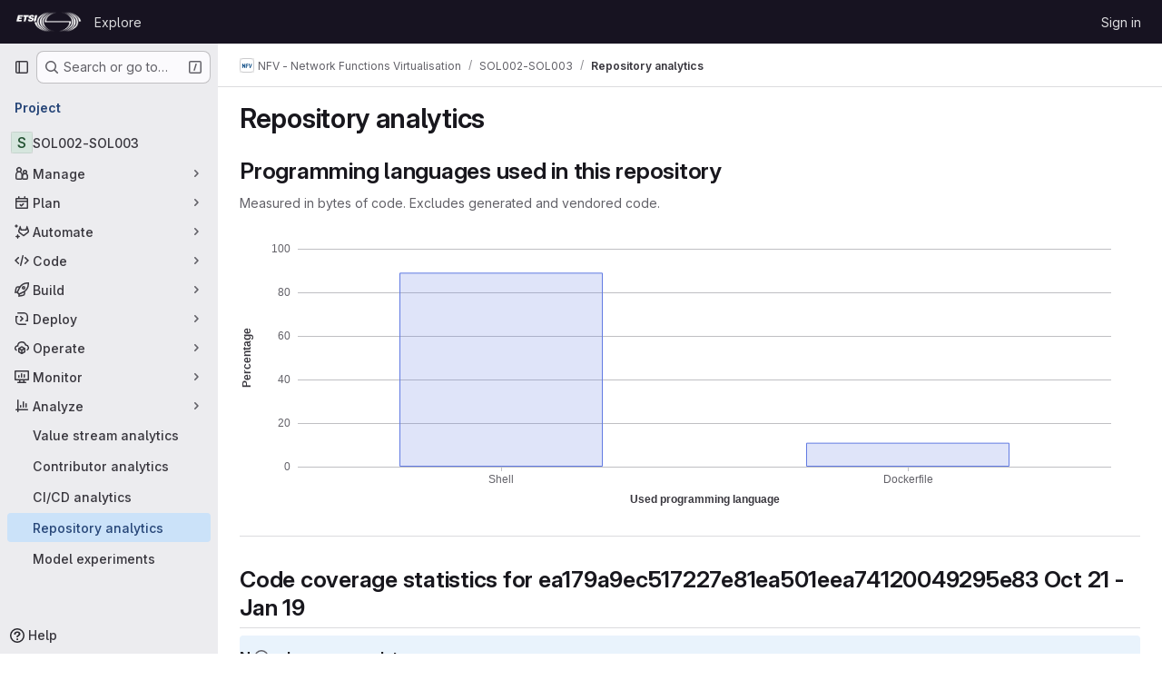

--- FILE ---
content_type: text/html; charset=utf-8
request_url: https://forge.etsi.org/rep/nfv/SOL002-SOL003/-/graphs/ea179a9ec517227e81ea501eea74120049295e83/charts
body_size: 9363
content:






<!DOCTYPE html>
<html class="gl-system ui-neutral with-top-bar with-header " lang="en">
<head prefix="og: http://ogp.me/ns#">
<meta charset="utf-8">
<meta content="IE=edge" http-equiv="X-UA-Compatible">
<meta content="width=device-width, initial-scale=1" name="viewport">
<title>Repository analytics · NFV - Network Functions Virtualisation / SOL002-SOL003 · GitLab</title>
<script>
//<![CDATA[
window.gon={};gon.api_version="v4";gon.default_avatar_url="https://forge.etsi.org/rep/assets/no_avatar-849f9c04a3a0d0cea2424ae97b27447dc64a7dbfae83c036c45b403392f0e8ba.png";gon.max_file_size=10;gon.asset_host=null;gon.webpack_public_path="/rep/assets/webpack/";gon.relative_url_root="/rep";gon.user_color_mode="gl-system";gon.user_color_scheme="white";gon.markdown_surround_selection=null;gon.markdown_automatic_lists=null;gon.markdown_maintain_indentation=null;gon.math_rendering_limits_enabled=true;gon.recaptcha_api_server_url="https://www.recaptcha.net/recaptcha/api.js";gon.recaptcha_sitekey=null;gon.gitlab_url="https://forge.etsi.org/rep";gon.promo_url="https://about.gitlab.com";gon.forum_url="https://forum.gitlab.com";gon.docs_url="https://docs.gitlab.com";gon.revision="270836848e7";gon.feature_category="source_code_management";gon.gitlab_logo="/rep/assets/gitlab_logo-2957169c8ef64c58616a1ac3f4fc626e8a35ce4eb3ed31bb0d873712f2a041a0.png";gon.secure=true;gon.sprite_icons="/rep/assets/icons-62cd41f10569bb5050df02409792752f47c042aa91f8d59f11b48b79e724f90d.svg";gon.sprite_file_icons="/rep/assets/file_icons/file_icons-88a95467170997d6a4052c781684c8250847147987090747773c1ee27c513c5f.svg";gon.emoji_sprites_css_path="/rep/assets/emoji_sprites-bd26211944b9d072037ec97cb138f1a52cd03ef185cd38b8d1fcc963245199a1.css";gon.emoji_backend_version=4;gon.gridstack_css_path="/rep/assets/lazy_bundles/gridstack-f42069e5c7b1542688660592b48f2cbd86e26b77030efd195d124dbd8fe64434.css";gon.test_env=false;gon.disable_animations=false;gon.suggested_label_colors={"#cc338b":"Magenta-pink","#dc143c":"Crimson","#c21e56":"Rose red","#cd5b45":"Dark coral","#ed9121":"Carrot orange","#eee600":"Titanium yellow","#009966":"Green-cyan","#8fbc8f":"Dark sea green","#6699cc":"Blue-gray","#e6e6fa":"Lavender","#9400d3":"Dark violet","#330066":"Deep violet","#36454f":"Charcoal grey","#808080":"Gray"};gon.first_day_of_week=0;gon.time_display_relative=true;gon.time_display_format=0;gon.ee=true;gon.jh=false;gon.dot_com=false;gon.uf_error_prefix="UF";gon.pat_prefix="glpat-";gon.keyboard_shortcuts_enabled=true;gon.diagramsnet_url="https://embed.diagrams.net";gon.features={"uiForOrganizations":false,"organizationSwitching":false,"findAndReplace":false,"removeMonitorMetrics":true,"workItemViewForIssues":true,"mergeRequestDashboard":true,"newProjectCreationForm":false,"workItemsClientSideBoards":false,"glqlWorkItems":false,"glqlAggregation":false,"glqlTypescript":false,"whatsNewFeaturedCarousel":true,"extensibleReferenceFilters":false,"paneledView":false,"disallowImmediateDeletion":false,"projectStudioEnabled":false,"duoChatDynamicDimension":true,"advancedContextResolver":true,"vulnerabilityReportTypeScannerFilter":true};gon.roadmap_epics_limit=1000;
//]]>
</script>

<script>
//<![CDATA[
const root = document.documentElement;
if (window.matchMedia('(prefers-color-scheme: dark)').matches) {
  root.classList.add('gl-dark');
}

window.matchMedia('(prefers-color-scheme: dark)').addEventListener('change', (e) => {
  if (e.matches) {
    root.classList.add('gl-dark');
  } else {
    root.classList.remove('gl-dark');
  }
});

//]]>
</script>




<meta content="light dark" name="color-scheme">
<link rel="stylesheet" href="/rep/assets/application-1d952d208d723bdf3130c71408c541e737f5d985ea472b98119c5fcbade45d06.css" media="(prefers-color-scheme: light)" />
<link rel="stylesheet" href="/rep/assets/application_dark-eaac116bc0869ef40a835435348389dfa9fb14a3955dfac30643b4ac072e4e20.css" media="(prefers-color-scheme: dark)" />
<link rel="stylesheet" href="/rep/assets/page_bundles/graph_charts-875b549edbc5cfc11fbd2e033001c6609146de3d3bfdb886ccf945b8bb0460b2.css" /><link rel="stylesheet" href="/rep/assets/page_bundles/commit_description-9e7efe20f0cef17d0606edabfad0418e9eb224aaeaa2dae32c817060fa60abcc.css" /><link rel="stylesheet" href="/rep/assets/page_bundles/work_items-dd1282f317752aae038ad9ba41ea791b97bc5935f9e8a307cb57754a5b80a5e1.css" /><link rel="stylesheet" href="/rep/assets/page_bundles/notes_shared-e9c90e23c973dff1f421a3e73a36e9dcfe6a577b45b06811a3efb6c2b8ac65eb.css" />
<link rel="stylesheet" href="/rep/assets/application_utilities-e3b0c44298fc1c149afbf4c8996fb92427ae41e4649b934ca495991b7852b855.css" media="(prefers-color-scheme: light)" />
<link rel="stylesheet" href="/rep/assets/application_utilities_dark-e3b0c44298fc1c149afbf4c8996fb92427ae41e4649b934ca495991b7852b855.css" media="(prefers-color-scheme: dark)" />
<link rel="stylesheet" href="/rep/assets/tailwind-651b141a530868d7418289aaa82e84407f87b69017ea240d96c07f10efa8cbdf.css" />


<link rel="stylesheet" href="/rep/assets/fonts-deb7ad1d55ca77c0172d8538d53442af63604ff490c74acc2859db295c125bdb.css" />
<link rel="stylesheet" href="/rep/assets/highlight/themes/white-f9894e9bc9414456158c25fb1a2f853ace8855b6a40b2b43001d20fb651b5512.css" media="(prefers-color-scheme: light)" />
<link rel="stylesheet" href="/rep/assets/highlight/themes/dark-67ac54fe266c37b22ddc8f582d52a80540d5747ea91a851778a772440fab2aac.css" media="(prefers-color-scheme: dark)" />

<script src="/rep/assets/webpack/runtime.68b399a8.bundle.js" defer="defer"></script>
<script src="/rep/assets/webpack/main.dd993760.chunk.js" defer="defer"></script>
<script src="/rep/assets/webpack/tracker.85adcc5f.chunk.js" defer="defer"></script>
<script>
//<![CDATA[
window.snowplowOptions = {"namespace":"gl","hostname":"forge.etsi.org:443","postPath":"/rep/-/collect_events","forceSecureTracker":true,"appId":"gitlab_sm"}

gl = window.gl || {};
gl.snowplowStandardContext = {"schema":"iglu:com.gitlab/gitlab_standard/jsonschema/1-1-7","data":{"environment":"self-managed","source":"gitlab-rails","correlation_id":"01KFA2VMX4TB6WMTWEGYV41WX6","plan":"free","extra":{},"user_id":null,"global_user_id":null,"user_type":null,"is_gitlab_team_member":null,"namespace_id":15,"ultimate_parent_namespace_id":15,"project_id":221,"feature_enabled_by_namespace_ids":null,"realm":"self-managed","instance_id":"71e7f749-82d6-4492-874b-af810ccbc642","unique_instance_id":"8e0da3e7-61a6-5aa1-9d48-26c72f459631","host_name":"forge.etsi.org","instance_version":"18.4.1","context_generated_at":"2026-01-19T02:55:31.848Z"}}
gl.snowplowPseudonymizedPageUrl = "https://forge.etsi.org/rep/namespace15/project221/-/graphs/ea179a9ec517227e81ea501eea74120049295e83/charts";
gl.maskedDefaultReferrerUrl = null;
gl.ga4MeasurementId = 'G-ENFH3X7M5Y';
gl.duoEvents = ["ai_question_category","perform_completion_worker","process_gitlab_duo_question","ai_response_time","click_purchase_seats_button_group_duo_pro_home_page","default_answer","detected_high_comment_temperature","detected_repeated_high_comment_temperature","error_answer","execute_llm_method","finish_duo_workflow_execution","forced_high_temperature_commenting","i_quickactions_q","request_ask_help","request_duo_chat_response","requested_comment_temperature","retry_duo_workflow_execution","start_duo_workflow_execution","submit_gitlab_duo_question","tokens_per_embedding","tokens_per_user_request_prompt","tokens_per_user_request_response"];
gl.onlySendDuoEvents = false;


//]]>
</script>
<link rel="preload" href="/rep/assets/application_utilities-e3b0c44298fc1c149afbf4c8996fb92427ae41e4649b934ca495991b7852b855.css" as="style" type="text/css">
<link rel="preload" href="/rep/assets/application-1d952d208d723bdf3130c71408c541e737f5d985ea472b98119c5fcbade45d06.css" as="style" type="text/css">
<link rel="preload" href="/rep/assets/highlight/themes/white-f9894e9bc9414456158c25fb1a2f853ace8855b6a40b2b43001d20fb651b5512.css" as="style" type="text/css">




<script src="/rep/assets/webpack/commons-pages.groups.settings.work_items.show-super_sidebar.fbf03cc2.chunk.js" defer="defer"></script>
<script src="/rep/assets/webpack/commons-pages.search.show-super_sidebar.7b972950.chunk.js" defer="defer"></script>
<script src="/rep/assets/webpack/super_sidebar.1932d191.chunk.js" defer="defer"></script>
<script src="/rep/assets/webpack/echarts.93cd69ab.chunk.js" defer="defer"></script>
<script src="/rep/assets/webpack/commons-pages.projects-pages.projects.activity-pages.projects.alert_management.details-pages.project-a2aaf4a3.7d5c8704.chunk.js" defer="defer"></script>
<script src="/rep/assets/webpack/pages.projects.graphs.charts.8f9750fd.chunk.js" defer="defer"></script>

<meta content="object" property="og:type">
<meta content="GitLab" property="og:site_name">
<meta content="Repository analytics · NFV - Network Functions Virtualisation / SOL002-SOL003 · GitLab" property="og:title">
<meta content="OpenAPI for ETSI NFV SOL002 and SOL003 - RESTful protocols specification for the Ve-Vnfm and Or-Vnfm Reference Points." property="og:description">
<meta content="https://forge.etsi.org/rep/assets/twitter_card-570ddb06edf56a2312253c5872489847a0f385112ddbcd71ccfa1570febab5d2.jpg" property="og:image">
<meta content="64" property="og:image:width">
<meta content="64" property="og:image:height">
<meta content="https://forge.etsi.org/rep/nfv/SOL002-SOL003/-/graphs/ea179a9ec517227e81ea501eea74120049295e83/charts" property="og:url">
<meta content="summary" property="twitter:card">
<meta content="Repository analytics · NFV - Network Functions Virtualisation / SOL002-SOL003 · GitLab" property="twitter:title">
<meta content="OpenAPI for ETSI NFV SOL002 and SOL003 - RESTful protocols specification for the Ve-Vnfm and Or-Vnfm Reference Points." property="twitter:description">
<meta content="https://forge.etsi.org/rep/assets/twitter_card-570ddb06edf56a2312253c5872489847a0f385112ddbcd71ccfa1570febab5d2.jpg" property="twitter:image">

<meta name="csrf-param" content="authenticity_token" />
<meta name="csrf-token" content="zMspLquQnUf6S0iBpJBAJnQnKuNt3S7zUB4jrMdW3hiC_N49qLZdjUDxJcP6LHDGAWhThCaYHbhbWuueFo2_sA" />
<meta name="csp-nonce" />
<meta name="action-cable-url" content="/rep/-/cable" />
<link href="/rep/-/manifest.json" rel="manifest">
<link rel="icon" type="image/png" href="/rep/uploads/-/system/appearance/favicon/1/etsi-favicon.ico" id="favicon" data-original-href="/rep/uploads/-/system/appearance/favicon/1/etsi-favicon.ico" />
<link rel="apple-touch-icon" type="image/x-icon" href="/rep/assets/apple-touch-icon-b049d4bc0dd9626f31db825d61880737befc7835982586d015bded10b4435460.png" />
<link href="/rep/search/opensearch.xml" rel="search" title="Search GitLab" type="application/opensearchdescription+xml">




<meta content="OpenAPI for ETSI NFV SOL002 and SOL003 - RESTful protocols specification for the Ve-Vnfm and Or-Vnfm Reference Points." name="description">
<meta content="#ececef" name="theme-color">
</head>

<body class="tab-width-8 gl-browser-chrome gl-platform-mac body-fixed-scrollbar" data-group="nfv" data-group-full-path="nfv" data-namespace-id="15" data-page="projects:graphs:charts" data-page-type-id="ea179a9ec517227e81ea501eea74120049295e83" data-project="SOL002-SOL003" data-project-full-path="nfv/SOL002-SOL003" data-project-id="221" data-project-studio-available="false" data-project-studio-enabled="false">
<div id="js-tooltips-container"></div>
<div id="js-drawer-container"></div>

<script>
//<![CDATA[
gl = window.gl || {};
gl.client = {"isChrome":true,"isMac":true};


//]]>
</script>


<header class="header-logged-out" data-testid="navbar">
<a class="gl-sr-only gl-accessibility" href="#content-body">Skip to content</a>
<div class="container-fluid">
<nav aria-label="Explore GitLab" class="header-logged-out-nav gl-flex gl-gap-3 gl-justify-between">
<div class="gl-flex gl-items-center gl-gap-1">
<span class="gl-sr-only">GitLab</span>
<a title="Homepage" id="logo" class="header-logged-out-logo has-tooltip" aria-label="Homepage" data-track-label="main_navigation" data-track-action="click_gitlab_logo_link" data-track-property="navigation_top" href="/rep/"><img class="brand-header-logo lazy" alt="" data-src="/rep/uploads/-/system/appearance/header_logo/1/ETSI_Logo_BW_S_Office1.png" src="[data-uri]" />
</a></div>
<ul class="gl-list-none gl-p-0 gl-m-0 gl-flex gl-gap-3 gl-items-center gl-grow">
<li class="header-logged-out-nav-item">
<a class="" href="/rep/explore">Explore</a>
</li>
</ul>
<ul class="gl-list-none gl-p-0 gl-m-0 gl-flex gl-gap-3 gl-items-center gl-justify-end">
<li class="header-logged-out-nav-item">
<a href="/rep/users/sign_in?redirect_to_referer=yes">Sign in</a>
</li>
</ul>
</nav>
</div>
</header>

<div class="layout-page page-with-super-sidebar">
<aside class="js-super-sidebar super-sidebar super-sidebar-loading" data-command-palette="{&quot;project_files_url&quot;:&quot;/rep/nfv/SOL002-SOL003/-/files/ea179a9ec517227e81ea501eea74120049295e83?format=json&quot;,&quot;project_blob_url&quot;:&quot;/rep/nfv/SOL002-SOL003/-/blob/ea179a9ec517227e81ea501eea74120049295e83&quot;}" data-force-desktop-expanded-sidebar="" data-is-saas="false" data-root-path="/rep/" data-sidebar="{&quot;is_logged_in&quot;:false,&quot;compare_plans_url&quot;:&quot;https://about.gitlab.com/pricing&quot;,&quot;context_switcher_links&quot;:[{&quot;title&quot;:&quot;Explore&quot;,&quot;link&quot;:&quot;/rep/explore&quot;,&quot;icon&quot;:&quot;compass&quot;}],&quot;current_menu_items&quot;:[{&quot;id&quot;:&quot;project_overview&quot;,&quot;title&quot;:&quot;SOL002-SOL003&quot;,&quot;entity_id&quot;:221,&quot;link&quot;:&quot;/rep/nfv/SOL002-SOL003&quot;,&quot;link_classes&quot;:&quot;shortcuts-project&quot;,&quot;is_active&quot;:false},{&quot;id&quot;:&quot;manage_menu&quot;,&quot;title&quot;:&quot;Manage&quot;,&quot;icon&quot;:&quot;users&quot;,&quot;avatar_shape&quot;:&quot;rect&quot;,&quot;link&quot;:&quot;/rep/nfv/SOL002-SOL003/activity&quot;,&quot;is_active&quot;:false,&quot;items&quot;:[{&quot;id&quot;:&quot;activity&quot;,&quot;title&quot;:&quot;Activity&quot;,&quot;link&quot;:&quot;/rep/nfv/SOL002-SOL003/activity&quot;,&quot;link_classes&quot;:&quot;shortcuts-project-activity&quot;,&quot;is_active&quot;:false},{&quot;id&quot;:&quot;members&quot;,&quot;title&quot;:&quot;Members&quot;,&quot;link&quot;:&quot;/rep/nfv/SOL002-SOL003/-/project_members&quot;,&quot;is_active&quot;:false},{&quot;id&quot;:&quot;labels&quot;,&quot;title&quot;:&quot;Labels&quot;,&quot;link&quot;:&quot;/rep/nfv/SOL002-SOL003/-/labels&quot;,&quot;is_active&quot;:false}],&quot;separated&quot;:false},{&quot;id&quot;:&quot;plan_menu&quot;,&quot;title&quot;:&quot;Plan&quot;,&quot;icon&quot;:&quot;planning&quot;,&quot;avatar_shape&quot;:&quot;rect&quot;,&quot;link&quot;:&quot;/rep/nfv/SOL002-SOL003/-/issues&quot;,&quot;is_active&quot;:false,&quot;items&quot;:[{&quot;id&quot;:&quot;project_issue_list&quot;,&quot;title&quot;:&quot;Issues&quot;,&quot;link&quot;:&quot;/rep/nfv/SOL002-SOL003/-/issues&quot;,&quot;link_classes&quot;:&quot;shortcuts-issues has-sub-items&quot;,&quot;pill_count_field&quot;:&quot;openIssuesCount&quot;,&quot;pill_count_dynamic&quot;:false,&quot;is_active&quot;:false},{&quot;id&quot;:&quot;boards&quot;,&quot;title&quot;:&quot;Issue boards&quot;,&quot;link&quot;:&quot;/rep/nfv/SOL002-SOL003/-/boards&quot;,&quot;link_classes&quot;:&quot;shortcuts-issue-boards&quot;,&quot;is_active&quot;:false},{&quot;id&quot;:&quot;milestones&quot;,&quot;title&quot;:&quot;Milestones&quot;,&quot;link&quot;:&quot;/rep/nfv/SOL002-SOL003/-/milestones&quot;,&quot;is_active&quot;:false}],&quot;separated&quot;:false},{&quot;id&quot;:&quot;duo_agents_menu&quot;,&quot;title&quot;:&quot;Automate&quot;,&quot;icon&quot;:&quot;tanuki-ai&quot;,&quot;avatar_shape&quot;:&quot;rect&quot;,&quot;link&quot;:&quot;/rep/nfv/SOL002-SOL003/-/automate/agent-sessions&quot;,&quot;is_active&quot;:false,&quot;items&quot;:[{&quot;id&quot;:&quot;agents_runs&quot;,&quot;title&quot;:&quot;Agent sessions&quot;,&quot;link&quot;:&quot;/rep/nfv/SOL002-SOL003/-/automate/agent-sessions&quot;,&quot;is_active&quot;:false}],&quot;separated&quot;:false},{&quot;id&quot;:&quot;code_menu&quot;,&quot;title&quot;:&quot;Code&quot;,&quot;icon&quot;:&quot;code&quot;,&quot;avatar_shape&quot;:&quot;rect&quot;,&quot;link&quot;:&quot;/rep/nfv/SOL002-SOL003/-/merge_requests&quot;,&quot;is_active&quot;:false,&quot;items&quot;:[{&quot;id&quot;:&quot;project_merge_request_list&quot;,&quot;title&quot;:&quot;Merge requests&quot;,&quot;link&quot;:&quot;/rep/nfv/SOL002-SOL003/-/merge_requests&quot;,&quot;link_classes&quot;:&quot;shortcuts-merge_requests&quot;,&quot;pill_count_field&quot;:&quot;openMergeRequestsCount&quot;,&quot;pill_count_dynamic&quot;:false,&quot;is_active&quot;:false},{&quot;id&quot;:&quot;files&quot;,&quot;title&quot;:&quot;Repository&quot;,&quot;link&quot;:&quot;/rep/nfv/SOL002-SOL003/-/tree/ea179a9ec517227e81ea501eea74120049295e83&quot;,&quot;link_classes&quot;:&quot;shortcuts-tree&quot;,&quot;is_active&quot;:false},{&quot;id&quot;:&quot;branches&quot;,&quot;title&quot;:&quot;Branches&quot;,&quot;link&quot;:&quot;/rep/nfv/SOL002-SOL003/-/branches&quot;,&quot;is_active&quot;:false},{&quot;id&quot;:&quot;commits&quot;,&quot;title&quot;:&quot;Commits&quot;,&quot;link&quot;:&quot;/rep/nfv/SOL002-SOL003/-/commits/ea179a9ec517227e81ea501eea74120049295e83&quot;,&quot;link_classes&quot;:&quot;shortcuts-commits&quot;,&quot;is_active&quot;:false},{&quot;id&quot;:&quot;tags&quot;,&quot;title&quot;:&quot;Tags&quot;,&quot;link&quot;:&quot;/rep/nfv/SOL002-SOL003/-/tags&quot;,&quot;is_active&quot;:false},{&quot;id&quot;:&quot;graphs&quot;,&quot;title&quot;:&quot;Repository graph&quot;,&quot;link&quot;:&quot;/rep/nfv/SOL002-SOL003/-/network/ea179a9ec517227e81ea501eea74120049295e83&quot;,&quot;link_classes&quot;:&quot;shortcuts-network&quot;,&quot;is_active&quot;:false},{&quot;id&quot;:&quot;compare&quot;,&quot;title&quot;:&quot;Compare revisions&quot;,&quot;link&quot;:&quot;/rep/nfv/SOL002-SOL003/-/compare?from=master\u0026to=ea179a9ec517227e81ea501eea74120049295e83&quot;,&quot;is_active&quot;:false}],&quot;separated&quot;:false},{&quot;id&quot;:&quot;build_menu&quot;,&quot;title&quot;:&quot;Build&quot;,&quot;icon&quot;:&quot;rocket&quot;,&quot;avatar_shape&quot;:&quot;rect&quot;,&quot;link&quot;:&quot;/rep/nfv/SOL002-SOL003/-/pipelines&quot;,&quot;is_active&quot;:false,&quot;items&quot;:[{&quot;id&quot;:&quot;pipelines&quot;,&quot;title&quot;:&quot;Pipelines&quot;,&quot;link&quot;:&quot;/rep/nfv/SOL002-SOL003/-/pipelines&quot;,&quot;link_classes&quot;:&quot;shortcuts-pipelines&quot;,&quot;is_active&quot;:false},{&quot;id&quot;:&quot;jobs&quot;,&quot;title&quot;:&quot;Jobs&quot;,&quot;link&quot;:&quot;/rep/nfv/SOL002-SOL003/-/jobs&quot;,&quot;link_classes&quot;:&quot;shortcuts-builds&quot;,&quot;is_active&quot;:false},{&quot;id&quot;:&quot;pipeline_schedules&quot;,&quot;title&quot;:&quot;Pipeline schedules&quot;,&quot;link&quot;:&quot;/rep/nfv/SOL002-SOL003/-/pipeline_schedules&quot;,&quot;link_classes&quot;:&quot;shortcuts-builds&quot;,&quot;is_active&quot;:false},{&quot;id&quot;:&quot;artifacts&quot;,&quot;title&quot;:&quot;Artifacts&quot;,&quot;link&quot;:&quot;/rep/nfv/SOL002-SOL003/-/artifacts&quot;,&quot;link_classes&quot;:&quot;shortcuts-builds&quot;,&quot;is_active&quot;:false}],&quot;separated&quot;:false},{&quot;id&quot;:&quot;deploy_menu&quot;,&quot;title&quot;:&quot;Deploy&quot;,&quot;icon&quot;:&quot;deployments&quot;,&quot;avatar_shape&quot;:&quot;rect&quot;,&quot;link&quot;:&quot;/rep/nfv/SOL002-SOL003/-/releases&quot;,&quot;is_active&quot;:false,&quot;items&quot;:[{&quot;id&quot;:&quot;releases&quot;,&quot;title&quot;:&quot;Releases&quot;,&quot;link&quot;:&quot;/rep/nfv/SOL002-SOL003/-/releases&quot;,&quot;link_classes&quot;:&quot;shortcuts-deployments-releases&quot;,&quot;is_active&quot;:false},{&quot;id&quot;:&quot;container_registry&quot;,&quot;title&quot;:&quot;Container registry&quot;,&quot;link&quot;:&quot;/rep/nfv/SOL002-SOL003/container_registry&quot;,&quot;is_active&quot;:false},{&quot;id&quot;:&quot;model_registry&quot;,&quot;title&quot;:&quot;Model registry&quot;,&quot;link&quot;:&quot;/rep/nfv/SOL002-SOL003/-/ml/models&quot;,&quot;is_active&quot;:false}],&quot;separated&quot;:false},{&quot;id&quot;:&quot;operations_menu&quot;,&quot;title&quot;:&quot;Operate&quot;,&quot;icon&quot;:&quot;cloud-pod&quot;,&quot;avatar_shape&quot;:&quot;rect&quot;,&quot;link&quot;:&quot;/rep/nfv/SOL002-SOL003/-/environments&quot;,&quot;is_active&quot;:false,&quot;items&quot;:[{&quot;id&quot;:&quot;environments&quot;,&quot;title&quot;:&quot;Environments&quot;,&quot;link&quot;:&quot;/rep/nfv/SOL002-SOL003/-/environments&quot;,&quot;link_classes&quot;:&quot;shortcuts-environments&quot;,&quot;is_active&quot;:false}],&quot;separated&quot;:false},{&quot;id&quot;:&quot;monitor_menu&quot;,&quot;title&quot;:&quot;Monitor&quot;,&quot;icon&quot;:&quot;monitor&quot;,&quot;avatar_shape&quot;:&quot;rect&quot;,&quot;link&quot;:&quot;/rep/nfv/SOL002-SOL003/-/incidents&quot;,&quot;is_active&quot;:false,&quot;items&quot;:[{&quot;id&quot;:&quot;incidents&quot;,&quot;title&quot;:&quot;Incidents&quot;,&quot;link&quot;:&quot;/rep/nfv/SOL002-SOL003/-/incidents&quot;,&quot;is_active&quot;:false}],&quot;separated&quot;:false},{&quot;id&quot;:&quot;analyze_menu&quot;,&quot;title&quot;:&quot;Analyze&quot;,&quot;icon&quot;:&quot;chart&quot;,&quot;avatar_shape&quot;:&quot;rect&quot;,&quot;link&quot;:&quot;/rep/nfv/SOL002-SOL003/-/value_stream_analytics&quot;,&quot;is_active&quot;:true,&quot;items&quot;:[{&quot;id&quot;:&quot;cycle_analytics&quot;,&quot;title&quot;:&quot;Value stream analytics&quot;,&quot;link&quot;:&quot;/rep/nfv/SOL002-SOL003/-/value_stream_analytics&quot;,&quot;link_classes&quot;:&quot;shortcuts-project-cycle-analytics&quot;,&quot;is_active&quot;:false},{&quot;id&quot;:&quot;contributors&quot;,&quot;title&quot;:&quot;Contributor analytics&quot;,&quot;link&quot;:&quot;/rep/nfv/SOL002-SOL003/-/graphs/ea179a9ec517227e81ea501eea74120049295e83&quot;,&quot;is_active&quot;:false},{&quot;id&quot;:&quot;ci_cd_analytics&quot;,&quot;title&quot;:&quot;CI/CD analytics&quot;,&quot;link&quot;:&quot;/rep/nfv/SOL002-SOL003/-/pipelines/charts&quot;,&quot;is_active&quot;:false},{&quot;id&quot;:&quot;repository_analytics&quot;,&quot;title&quot;:&quot;Repository analytics&quot;,&quot;link&quot;:&quot;/rep/nfv/SOL002-SOL003/-/graphs/ea179a9ec517227e81ea501eea74120049295e83/charts&quot;,&quot;link_classes&quot;:&quot;shortcuts-repository-charts&quot;,&quot;is_active&quot;:true},{&quot;id&quot;:&quot;model_experiments&quot;,&quot;title&quot;:&quot;Model experiments&quot;,&quot;link&quot;:&quot;/rep/nfv/SOL002-SOL003/-/ml/experiments&quot;,&quot;is_active&quot;:false}],&quot;separated&quot;:false}],&quot;current_context_header&quot;:&quot;Project&quot;,&quot;support_path&quot;:&quot;https://about.gitlab.com/get-help/&quot;,&quot;docs_path&quot;:&quot;/rep/help/docs&quot;,&quot;display_whats_new&quot;:false,&quot;show_version_check&quot;:null,&quot;search&quot;:{&quot;search_path&quot;:&quot;/rep/search&quot;,&quot;issues_path&quot;:&quot;/rep/dashboard/issues&quot;,&quot;mr_path&quot;:&quot;/rep/dashboard/merge_requests&quot;,&quot;autocomplete_path&quot;:&quot;/rep/search/autocomplete&quot;,&quot;settings_path&quot;:&quot;/rep/search/settings&quot;,&quot;search_context&quot;:{&quot;group&quot;:{&quot;id&quot;:15,&quot;name&quot;:&quot;NFV - Network Functions Virtualisation&quot;,&quot;full_name&quot;:&quot;NFV - Network Functions Virtualisation&quot;},&quot;group_metadata&quot;:{&quot;issues_path&quot;:&quot;/rep/groups/nfv/-/issues&quot;,&quot;mr_path&quot;:&quot;/rep/groups/nfv/-/merge_requests&quot;},&quot;project&quot;:{&quot;id&quot;:221,&quot;name&quot;:&quot;SOL002-SOL003&quot;},&quot;project_metadata&quot;:{&quot;mr_path&quot;:&quot;/rep/nfv/SOL002-SOL003/-/merge_requests&quot;,&quot;issues_path&quot;:&quot;/rep/nfv/SOL002-SOL003/-/issues&quot;},&quot;code_search&quot;:true,&quot;ref&quot;:&quot;ea179a9ec517227e81ea501eea74120049295e83&quot;,&quot;scope&quot;:null,&quot;for_snippets&quot;:null}},&quot;panel_type&quot;:&quot;project&quot;,&quot;shortcut_links&quot;:[{&quot;title&quot;:&quot;Snippets&quot;,&quot;href&quot;:&quot;/rep/explore/snippets&quot;,&quot;css_class&quot;:&quot;dashboard-shortcuts-snippets&quot;},{&quot;title&quot;:&quot;Groups&quot;,&quot;href&quot;:&quot;/rep/explore/groups&quot;,&quot;css_class&quot;:&quot;dashboard-shortcuts-groups&quot;},{&quot;title&quot;:&quot;Projects&quot;,&quot;href&quot;:&quot;/rep/explore/projects/starred&quot;,&quot;css_class&quot;:&quot;dashboard-shortcuts-projects&quot;}],&quot;terms&quot;:null}"></aside>


<div class="content-wrapper">
<div class="broadcast-wrapper">



</div>
<div class="alert-wrapper alert-wrapper-top-space gl-flex gl-flex-col gl-gap-3 container-fluid container-limited">






























</div>

<div class="top-bar-fixed container-fluid" data-testid="top-bar">
<div class="top-bar-container gl-flex gl-items-center gl-gap-2">
<div class="gl-grow gl-basis-0 gl-flex gl-items-center gl-justify-start gl-gap-3">
<button class="gl-button btn btn-icon btn-md btn-default btn-default-tertiary js-super-sidebar-toggle-expand super-sidebar-toggle -gl-ml-3" aria-controls="super-sidebar" aria-expanded="false" aria-label="Primary navigation sidebar" type="button"><svg class="s16 gl-icon gl-button-icon " data-testid="sidebar-icon"><use href="/rep/assets/icons-62cd41f10569bb5050df02409792752f47c042aa91f8d59f11b48b79e724f90d.svg#sidebar"></use></svg>

</button>
<script type="application/ld+json">
{"@context":"https://schema.org","@type":"BreadcrumbList","itemListElement":[{"@type":"ListItem","position":1,"name":"NFV - Network Functions Virtualisation","item":"https://forge.etsi.org/rep/nfv"},{"@type":"ListItem","position":2,"name":"SOL002-SOL003","item":"https://forge.etsi.org/rep/nfv/SOL002-SOL003"},{"@type":"ListItem","position":3,"name":"Repository analytics","item":"https://forge.etsi.org/rep/nfv/SOL002-SOL003/-/graphs/ea179a9ec517227e81ea501eea74120049295e83/charts"}]}


</script>
<div data-testid="breadcrumb-links" id="js-vue-page-breadcrumbs-wrapper">
<div data-breadcrumbs-json="[{&quot;text&quot;:&quot;NFV - Network Functions Virtualisation&quot;,&quot;href&quot;:&quot;/rep/nfv&quot;,&quot;avatarPath&quot;:&quot;/rep/uploads/-/system/group/avatar/15/NFV-logo-small.png&quot;},{&quot;text&quot;:&quot;SOL002-SOL003&quot;,&quot;href&quot;:&quot;/rep/nfv/SOL002-SOL003&quot;,&quot;avatarPath&quot;:null},{&quot;text&quot;:&quot;Repository analytics&quot;,&quot;href&quot;:&quot;/rep/nfv/SOL002-SOL003/-/graphs/ea179a9ec517227e81ea501eea74120049295e83/charts&quot;,&quot;avatarPath&quot;:null}]" id="js-vue-page-breadcrumbs"></div>
<div id="js-injected-page-breadcrumbs"></div>
<div id="js-page-breadcrumbs-extra"></div>
</div>


</div>
</div>
</div>

<div class="container-fluid container-limited project-highlight-puc">
<main class="content" id="content-body" itemscope itemtype="http://schema.org/SoftwareSourceCode">
<div class="flash-container flash-container-page sticky" data-testid="flash-container">
<div id="js-global-alerts"></div>
</div>






<header class="gl-flex gl-flex-wrap gl-items-center gl-justify-between gl-gap-y-3 gl-my-5">
<div class="gl-flex gl-flex-wrap gl-justify-between gl-gap-x-5 gl-gap-y-3 gl-w-full @md:gl-flex-nowrap">
<h1 class="gl-heading-1 !gl-m-0" data-testid="page-heading">
Repository analytics
</h1>
</div>
</header>

<section class="settings-section js-search-settings-section">
<div class="settings-sticky-header">
<h2 class="gl-heading-2 gl-mb-0">
Programming languages used in this repository
</h2>
</div>
<div class="settings-sticky-header-description gl-mb-6">
<p class="gl-text-subtle gl-mb-0">
Measured in bytes of code. Excludes generated and vendored code.

</p>
</div>
<div class="gl-mt-3" data-testid="settings-section-body">
<div data-chart-data="[{&quot;value&quot;:89.02,&quot;label&quot;:&quot;Shell&quot;,&quot;color&quot;:&quot;#89e051&quot;,&quot;highlight&quot;:&quot;#89e051&quot;},{&quot;value&quot;:10.98,&quot;label&quot;:&quot;Dockerfile&quot;,&quot;color&quot;:&quot;#384d54&quot;,&quot;highlight&quot;:&quot;#384d54&quot;}]" id="js-languages-chart"></div>

</div>
</section>
<div data-graph-csv-path="/rep/nfv/SOL002-SOL003/-/ci/daily_build_group_report_results.csv?end_date=2026-01-19&amp;param_type=coverage&amp;ref_path=&amp;start_date=2025-10-21" data-graph-end-date="Jan 19" data-graph-endpoint="/rep/nfv/SOL002-SOL003/-/ci/daily_build_group_report_results.json?end_date=2026-01-19&amp;param_type=coverage&amp;ref_path=&amp;start_date=2025-10-21" data-graph-ref="ea179a9ec517227e81ea501eea74120049295e83" data-graph-start-date="Oct 21" id="js-code-coverage-chart"></div>
<section class="settings-section js-search-settings-section" data-testid="commit-statistics">
<div class="settings-sticky-header">
<h2 class="gl-heading-2 gl-mb-0">
Commit statistics for <strong>ea179a9ec517227e81ea501eea74120049295e83</strong> Nov 20
 - Mar 21


</h2>
</div>
<div class="settings-sticky-header-description gl-mb-6">
<p class="gl-text-subtle gl-mb-0">
Excluding merge commits. Limited to 2,000 commits.
<div class="tree-ref-container gl-mt-5">
<div class="tree-ref-holder">
<div data-graph-path="/rep/nfv/SOL002-SOL003/-/graphs/ea179a9ec517227e81ea501eea74120049295e83" data-project-branch="ea179a9ec517227e81ea501eea74120049295e83" data-project-id="221" id="js-project-graph-ref-switcher"></div>
</div>
<ul class="breadcrumb repo-breadcrumb gl-mt-3 gl-bg-default gl-border">
<li class="breadcrumb-item"><a href="/rep/nfv/SOL002-SOL003/-/commits/ea179a9ec517227e81ea501eea74120049295e83">SOL002-SOL003</a></li>
</ul>
</div>
<ul class="gl-mt-5">
<li>
Total: <strong>36
 commits</strong>
</li>
<li>
Average per day: <strong>0.3
 commits</strong>
</li>
<li>
Authors: <strong>3
</strong>
</li>
</ul>

</p>
</div>
<div class="gl-mt-3" data-testid="settings-section-body">
<div class="repo-charts">
<div class="row">
<div class="col-12">
<h3 class="gl-heading-4">
Commits per day of month
</h3>
<div>
<div data-chart-data="{&quot;1&quot;:0,&quot;2&quot;:3,&quot;3&quot;:0,&quot;4&quot;:0,&quot;5&quot;:0,&quot;6&quot;:0,&quot;7&quot;:1,&quot;8&quot;:2,&quot;9&quot;:0,&quot;10&quot;:0,&quot;11&quot;:9,&quot;12&quot;:8,&quot;13&quot;:0,&quot;14&quot;:0,&quot;15&quot;:0,&quot;16&quot;:0,&quot;17&quot;:0,&quot;18&quot;:1,&quot;19&quot;:1,&quot;20&quot;:5,&quot;21&quot;:1,&quot;22&quot;:1,&quot;23&quot;:0,&quot;24&quot;:0,&quot;25&quot;:0,&quot;26&quot;:1,&quot;27&quot;:0,&quot;28&quot;:0,&quot;29&quot;:1,&quot;30&quot;:1,&quot;31&quot;:1}" id="js-month-chart"></div>
</div>
</div>
</div>
<div class="row gl-mt-7">
<div class="col-md-6">
<h3 class="gl-heading-4">
Commits per weekday
</h3>
<div>
<div data-chart-data="{&quot;Sunday&quot;:0,&quot;Monday&quot;:13,&quot;Tuesday&quot;:11,&quot;Wednesday&quot;:6,&quot;Thursday&quot;:1,&quot;Friday&quot;:5,&quot;Saturday&quot;:0}" id="js-weekday-chart"></div>
</div>
</div>
<div class="col-md-6">
<h3 class="gl-heading-4">
Commits per day hour (UTC)
</h3>
<div>
<div data-chart-data="{&quot;0&quot;:0,&quot;1&quot;:0,&quot;2&quot;:1,&quot;3&quot;:0,&quot;4&quot;:0,&quot;5&quot;:0,&quot;6&quot;:0,&quot;7&quot;:0,&quot;8&quot;:0,&quot;9&quot;:2,&quot;10&quot;:2,&quot;11&quot;:2,&quot;12&quot;:9,&quot;13&quot;:3,&quot;14&quot;:0,&quot;15&quot;:2,&quot;16&quot;:4,&quot;17&quot;:1,&quot;18&quot;:4,&quot;19&quot;:5,&quot;20&quot;:1,&quot;21&quot;:0,&quot;22&quot;:0,&quot;23&quot;:0}" id="js-hour-chart"></div>
</div>
</div>
</div>
</div>

</div>
</section>

</main>
</div>


</div>
</div>


<script>
//<![CDATA[
if ('loading' in HTMLImageElement.prototype) {
  document.querySelectorAll('img.lazy').forEach(img => {
    img.loading = 'lazy';
    let imgUrl = img.dataset.src;
    // Only adding width + height for avatars for now
    if (imgUrl.indexOf('/avatar/') > -1 && imgUrl.indexOf('?') === -1) {
      const targetWidth = img.getAttribute('width') || img.width;
      imgUrl += `?width=${targetWidth}`;
    }
    img.src = imgUrl;
    img.removeAttribute('data-src');
    img.classList.remove('lazy');
    img.classList.add('js-lazy-loaded');
    img.dataset.testid = 'js-lazy-loaded-content';
  });
}

//]]>
</script>
<script>
//<![CDATA[
gl = window.gl || {};
gl.experiments = {};


//]]>
</script>

</body>
</html>

